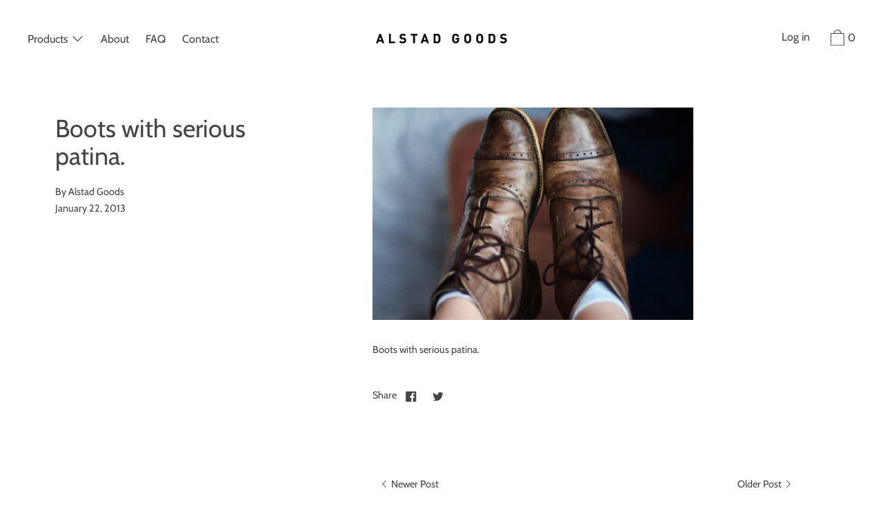

--- FILE ---
content_type: text/html; charset=utf-8
request_url: https://alstadgoods.com/blogs/visual/boots-with-serious-patina
body_size: 16902
content:

<!doctype html>
<!--[if IE 9]> <html class="ie9 no-js supports-no-cookies" lang="en"> <![endif]-->
<!--[if (gt IE 9)|!(IE)]><!--> <html class="no-js supports-no-cookies" lang="en"> <!--<![endif]-->
<head>
  <meta charset="utf-8">
  <meta http-equiv="X-UA-Compatible" content="IE=edge">
  <meta name="viewport" content="width=device-width,initial-scale=1">
  <meta name="theme-color" content="#f4fbf2">
  <link rel="canonical" href="https://alstadgoods.com/blogs/visual/boots-with-serious-patina">

  
    <link rel="shortcut icon" href="//alstadgoods.com/cdn/shop/files/Alstad-01_83ec6c40-8592-40e6-9f75-4fb19d1edace_32x32.png?v=1613676871" type="image/png">
  

  
  <title>
    Boots with serious patina.
    
    
    
      &ndash; Alstad Goods
    
  </title>

  
    <meta name="description" content="Boots with serious patina. ">
  

  


<meta property="og:site_name" content="Alstad Goods">
<meta property="og:url" content="https://alstadgoods.com/blogs/visual/boots-with-serious-patina">
<meta property="og:title" content="Boots with serious patina.">
<meta property="og:type" content="article">
<meta property="og:description" content=" Boots with serious patina. ">

<meta name="twitter:site" content="@">
<meta name="twitter:card" content="summary_large_image">
<meta name="twitter:title" content="Boots with serious patina.">
<meta name="twitter:description" content=" Boots with serious patina. ">

  <script>window.performance && window.performance.mark && window.performance.mark('shopify.content_for_header.start');</script><meta id="shopify-digital-wallet" name="shopify-digital-wallet" content="/1984006/digital_wallets/dialog">
<meta name="shopify-checkout-api-token" content="5740d39dd35ee09483298231a7356838">
<meta id="in-context-paypal-metadata" data-shop-id="1984006" data-venmo-supported="false" data-environment="production" data-locale="en_US" data-paypal-v4="true" data-currency="USD">
<link rel="alternate" type="application/atom+xml" title="Feed" href="/blogs/visual.atom" />
<script async="async" src="/checkouts/internal/preloads.js?locale=en-US"></script>
<link rel="preconnect" href="https://shop.app" crossorigin="anonymous">
<script async="async" src="https://shop.app/checkouts/internal/preloads.js?locale=en-US&shop_id=1984006" crossorigin="anonymous"></script>
<script id="shopify-features" type="application/json">{"accessToken":"5740d39dd35ee09483298231a7356838","betas":["rich-media-storefront-analytics"],"domain":"alstadgoods.com","predictiveSearch":true,"shopId":1984006,"locale":"en"}</script>
<script>var Shopify = Shopify || {};
Shopify.shop = "avundgoods.myshopify.com";
Shopify.locale = "en";
Shopify.currency = {"active":"USD","rate":"1.0"};
Shopify.country = "US";
Shopify.theme = {"name":"Cascade with Installments message","id":128931299506,"schema_name":"Cascade","schema_version":"1.0.7","theme_store_id":859,"role":"main"};
Shopify.theme.handle = "null";
Shopify.theme.style = {"id":null,"handle":null};
Shopify.cdnHost = "alstadgoods.com/cdn";
Shopify.routes = Shopify.routes || {};
Shopify.routes.root = "/";</script>
<script type="module">!function(o){(o.Shopify=o.Shopify||{}).modules=!0}(window);</script>
<script>!function(o){function n(){var o=[];function n(){o.push(Array.prototype.slice.apply(arguments))}return n.q=o,n}var t=o.Shopify=o.Shopify||{};t.loadFeatures=n(),t.autoloadFeatures=n()}(window);</script>
<script>
  window.ShopifyPay = window.ShopifyPay || {};
  window.ShopifyPay.apiHost = "shop.app\/pay";
  window.ShopifyPay.redirectState = null;
</script>
<script id="shop-js-analytics" type="application/json">{"pageType":"article"}</script>
<script defer="defer" async type="module" src="//alstadgoods.com/cdn/shopifycloud/shop-js/modules/v2/client.init-shop-cart-sync_BN7fPSNr.en.esm.js"></script>
<script defer="defer" async type="module" src="//alstadgoods.com/cdn/shopifycloud/shop-js/modules/v2/chunk.common_Cbph3Kss.esm.js"></script>
<script defer="defer" async type="module" src="//alstadgoods.com/cdn/shopifycloud/shop-js/modules/v2/chunk.modal_DKumMAJ1.esm.js"></script>
<script type="module">
  await import("//alstadgoods.com/cdn/shopifycloud/shop-js/modules/v2/client.init-shop-cart-sync_BN7fPSNr.en.esm.js");
await import("//alstadgoods.com/cdn/shopifycloud/shop-js/modules/v2/chunk.common_Cbph3Kss.esm.js");
await import("//alstadgoods.com/cdn/shopifycloud/shop-js/modules/v2/chunk.modal_DKumMAJ1.esm.js");

  window.Shopify.SignInWithShop?.initShopCartSync?.({"fedCMEnabled":true,"windoidEnabled":true});

</script>
<script>
  window.Shopify = window.Shopify || {};
  if (!window.Shopify.featureAssets) window.Shopify.featureAssets = {};
  window.Shopify.featureAssets['shop-js'] = {"shop-cart-sync":["modules/v2/client.shop-cart-sync_CJVUk8Jm.en.esm.js","modules/v2/chunk.common_Cbph3Kss.esm.js","modules/v2/chunk.modal_DKumMAJ1.esm.js"],"init-fed-cm":["modules/v2/client.init-fed-cm_7Fvt41F4.en.esm.js","modules/v2/chunk.common_Cbph3Kss.esm.js","modules/v2/chunk.modal_DKumMAJ1.esm.js"],"init-shop-email-lookup-coordinator":["modules/v2/client.init-shop-email-lookup-coordinator_Cc088_bR.en.esm.js","modules/v2/chunk.common_Cbph3Kss.esm.js","modules/v2/chunk.modal_DKumMAJ1.esm.js"],"init-windoid":["modules/v2/client.init-windoid_hPopwJRj.en.esm.js","modules/v2/chunk.common_Cbph3Kss.esm.js","modules/v2/chunk.modal_DKumMAJ1.esm.js"],"shop-button":["modules/v2/client.shop-button_B0jaPSNF.en.esm.js","modules/v2/chunk.common_Cbph3Kss.esm.js","modules/v2/chunk.modal_DKumMAJ1.esm.js"],"shop-cash-offers":["modules/v2/client.shop-cash-offers_DPIskqss.en.esm.js","modules/v2/chunk.common_Cbph3Kss.esm.js","modules/v2/chunk.modal_DKumMAJ1.esm.js"],"shop-toast-manager":["modules/v2/client.shop-toast-manager_CK7RT69O.en.esm.js","modules/v2/chunk.common_Cbph3Kss.esm.js","modules/v2/chunk.modal_DKumMAJ1.esm.js"],"init-shop-cart-sync":["modules/v2/client.init-shop-cart-sync_BN7fPSNr.en.esm.js","modules/v2/chunk.common_Cbph3Kss.esm.js","modules/v2/chunk.modal_DKumMAJ1.esm.js"],"init-customer-accounts-sign-up":["modules/v2/client.init-customer-accounts-sign-up_CfPf4CXf.en.esm.js","modules/v2/client.shop-login-button_DeIztwXF.en.esm.js","modules/v2/chunk.common_Cbph3Kss.esm.js","modules/v2/chunk.modal_DKumMAJ1.esm.js"],"pay-button":["modules/v2/client.pay-button_CgIwFSYN.en.esm.js","modules/v2/chunk.common_Cbph3Kss.esm.js","modules/v2/chunk.modal_DKumMAJ1.esm.js"],"init-customer-accounts":["modules/v2/client.init-customer-accounts_DQ3x16JI.en.esm.js","modules/v2/client.shop-login-button_DeIztwXF.en.esm.js","modules/v2/chunk.common_Cbph3Kss.esm.js","modules/v2/chunk.modal_DKumMAJ1.esm.js"],"avatar":["modules/v2/client.avatar_BTnouDA3.en.esm.js"],"init-shop-for-new-customer-accounts":["modules/v2/client.init-shop-for-new-customer-accounts_CsZy_esa.en.esm.js","modules/v2/client.shop-login-button_DeIztwXF.en.esm.js","modules/v2/chunk.common_Cbph3Kss.esm.js","modules/v2/chunk.modal_DKumMAJ1.esm.js"],"shop-follow-button":["modules/v2/client.shop-follow-button_BRMJjgGd.en.esm.js","modules/v2/chunk.common_Cbph3Kss.esm.js","modules/v2/chunk.modal_DKumMAJ1.esm.js"],"checkout-modal":["modules/v2/client.checkout-modal_B9Drz_yf.en.esm.js","modules/v2/chunk.common_Cbph3Kss.esm.js","modules/v2/chunk.modal_DKumMAJ1.esm.js"],"shop-login-button":["modules/v2/client.shop-login-button_DeIztwXF.en.esm.js","modules/v2/chunk.common_Cbph3Kss.esm.js","modules/v2/chunk.modal_DKumMAJ1.esm.js"],"lead-capture":["modules/v2/client.lead-capture_DXYzFM3R.en.esm.js","modules/v2/chunk.common_Cbph3Kss.esm.js","modules/v2/chunk.modal_DKumMAJ1.esm.js"],"shop-login":["modules/v2/client.shop-login_CA5pJqmO.en.esm.js","modules/v2/chunk.common_Cbph3Kss.esm.js","modules/v2/chunk.modal_DKumMAJ1.esm.js"],"payment-terms":["modules/v2/client.payment-terms_BxzfvcZJ.en.esm.js","modules/v2/chunk.common_Cbph3Kss.esm.js","modules/v2/chunk.modal_DKumMAJ1.esm.js"]};
</script>
<script id="__st">var __st={"a":1984006,"offset":-28800,"reqid":"2c062089-9725-4ee0-a114-966ba5141ee4-1770099435","pageurl":"alstadgoods.com\/blogs\/visual\/boots-with-serious-patina","s":"articles-29883400275","u":"1838c253df81","p":"article","rtyp":"article","rid":29883400275};</script>
<script>window.ShopifyPaypalV4VisibilityTracking = true;</script>
<script id="captcha-bootstrap">!function(){'use strict';const t='contact',e='account',n='new_comment',o=[[t,t],['blogs',n],['comments',n],[t,'customer']],c=[[e,'customer_login'],[e,'guest_login'],[e,'recover_customer_password'],[e,'create_customer']],r=t=>t.map((([t,e])=>`form[action*='/${t}']:not([data-nocaptcha='true']) input[name='form_type'][value='${e}']`)).join(','),a=t=>()=>t?[...document.querySelectorAll(t)].map((t=>t.form)):[];function s(){const t=[...o],e=r(t);return a(e)}const i='password',u='form_key',d=['recaptcha-v3-token','g-recaptcha-response','h-captcha-response',i],f=()=>{try{return window.sessionStorage}catch{return}},m='__shopify_v',_=t=>t.elements[u];function p(t,e,n=!1){try{const o=window.sessionStorage,c=JSON.parse(o.getItem(e)),{data:r}=function(t){const{data:e,action:n}=t;return t[m]||n?{data:e,action:n}:{data:t,action:n}}(c);for(const[e,n]of Object.entries(r))t.elements[e]&&(t.elements[e].value=n);n&&o.removeItem(e)}catch(o){console.error('form repopulation failed',{error:o})}}const l='form_type',E='cptcha';function T(t){t.dataset[E]=!0}const w=window,h=w.document,L='Shopify',v='ce_forms',y='captcha';let A=!1;((t,e)=>{const n=(g='f06e6c50-85a8-45c8-87d0-21a2b65856fe',I='https://cdn.shopify.com/shopifycloud/storefront-forms-hcaptcha/ce_storefront_forms_captcha_hcaptcha.v1.5.2.iife.js',D={infoText:'Protected by hCaptcha',privacyText:'Privacy',termsText:'Terms'},(t,e,n)=>{const o=w[L][v],c=o.bindForm;if(c)return c(t,g,e,D).then(n);var r;o.q.push([[t,g,e,D],n]),r=I,A||(h.body.append(Object.assign(h.createElement('script'),{id:'captcha-provider',async:!0,src:r})),A=!0)});var g,I,D;w[L]=w[L]||{},w[L][v]=w[L][v]||{},w[L][v].q=[],w[L][y]=w[L][y]||{},w[L][y].protect=function(t,e){n(t,void 0,e),T(t)},Object.freeze(w[L][y]),function(t,e,n,w,h,L){const[v,y,A,g]=function(t,e,n){const i=e?o:[],u=t?c:[],d=[...i,...u],f=r(d),m=r(i),_=r(d.filter((([t,e])=>n.includes(e))));return[a(f),a(m),a(_),s()]}(w,h,L),I=t=>{const e=t.target;return e instanceof HTMLFormElement?e:e&&e.form},D=t=>v().includes(t);t.addEventListener('submit',(t=>{const e=I(t);if(!e)return;const n=D(e)&&!e.dataset.hcaptchaBound&&!e.dataset.recaptchaBound,o=_(e),c=g().includes(e)&&(!o||!o.value);(n||c)&&t.preventDefault(),c&&!n&&(function(t){try{if(!f())return;!function(t){const e=f();if(!e)return;const n=_(t);if(!n)return;const o=n.value;o&&e.removeItem(o)}(t);const e=Array.from(Array(32),(()=>Math.random().toString(36)[2])).join('');!function(t,e){_(t)||t.append(Object.assign(document.createElement('input'),{type:'hidden',name:u})),t.elements[u].value=e}(t,e),function(t,e){const n=f();if(!n)return;const o=[...t.querySelectorAll(`input[type='${i}']`)].map((({name:t})=>t)),c=[...d,...o],r={};for(const[a,s]of new FormData(t).entries())c.includes(a)||(r[a]=s);n.setItem(e,JSON.stringify({[m]:1,action:t.action,data:r}))}(t,e)}catch(e){console.error('failed to persist form',e)}}(e),e.submit())}));const S=(t,e)=>{t&&!t.dataset[E]&&(n(t,e.some((e=>e===t))),T(t))};for(const o of['focusin','change'])t.addEventListener(o,(t=>{const e=I(t);D(e)&&S(e,y())}));const B=e.get('form_key'),M=e.get(l),P=B&&M;t.addEventListener('DOMContentLoaded',(()=>{const t=y();if(P)for(const e of t)e.elements[l].value===M&&p(e,B);[...new Set([...A(),...v().filter((t=>'true'===t.dataset.shopifyCaptcha))])].forEach((e=>S(e,t)))}))}(h,new URLSearchParams(w.location.search),n,t,e,['guest_login'])})(!0,!0)}();</script>
<script integrity="sha256-4kQ18oKyAcykRKYeNunJcIwy7WH5gtpwJnB7kiuLZ1E=" data-source-attribution="shopify.loadfeatures" defer="defer" src="//alstadgoods.com/cdn/shopifycloud/storefront/assets/storefront/load_feature-a0a9edcb.js" crossorigin="anonymous"></script>
<script crossorigin="anonymous" defer="defer" src="//alstadgoods.com/cdn/shopifycloud/storefront/assets/shopify_pay/storefront-65b4c6d7.js?v=20250812"></script>
<script data-source-attribution="shopify.dynamic_checkout.dynamic.init">var Shopify=Shopify||{};Shopify.PaymentButton=Shopify.PaymentButton||{isStorefrontPortableWallets:!0,init:function(){window.Shopify.PaymentButton.init=function(){};var t=document.createElement("script");t.src="https://alstadgoods.com/cdn/shopifycloud/portable-wallets/latest/portable-wallets.en.js",t.type="module",document.head.appendChild(t)}};
</script>
<script data-source-attribution="shopify.dynamic_checkout.buyer_consent">
  function portableWalletsHideBuyerConsent(e){var t=document.getElementById("shopify-buyer-consent"),n=document.getElementById("shopify-subscription-policy-button");t&&n&&(t.classList.add("hidden"),t.setAttribute("aria-hidden","true"),n.removeEventListener("click",e))}function portableWalletsShowBuyerConsent(e){var t=document.getElementById("shopify-buyer-consent"),n=document.getElementById("shopify-subscription-policy-button");t&&n&&(t.classList.remove("hidden"),t.removeAttribute("aria-hidden"),n.addEventListener("click",e))}window.Shopify?.PaymentButton&&(window.Shopify.PaymentButton.hideBuyerConsent=portableWalletsHideBuyerConsent,window.Shopify.PaymentButton.showBuyerConsent=portableWalletsShowBuyerConsent);
</script>
<script data-source-attribution="shopify.dynamic_checkout.cart.bootstrap">document.addEventListener("DOMContentLoaded",(function(){function t(){return document.querySelector("shopify-accelerated-checkout-cart, shopify-accelerated-checkout")}if(t())Shopify.PaymentButton.init();else{new MutationObserver((function(e,n){t()&&(Shopify.PaymentButton.init(),n.disconnect())})).observe(document.body,{childList:!0,subtree:!0})}}));
</script>
<link id="shopify-accelerated-checkout-styles" rel="stylesheet" media="screen" href="https://alstadgoods.com/cdn/shopifycloud/portable-wallets/latest/accelerated-checkout-backwards-compat.css" crossorigin="anonymous">
<style id="shopify-accelerated-checkout-cart">
        #shopify-buyer-consent {
  margin-top: 1em;
  display: inline-block;
  width: 100%;
}

#shopify-buyer-consent.hidden {
  display: none;
}

#shopify-subscription-policy-button {
  background: none;
  border: none;
  padding: 0;
  text-decoration: underline;
  font-size: inherit;
  cursor: pointer;
}

#shopify-subscription-policy-button::before {
  box-shadow: none;
}

      </style>

<script>window.performance && window.performance.mark && window.performance.mark('shopify.content_for_header.end');</script>
  <link href="//alstadgoods.com/cdn/shop/t/7/assets/theme.scss.css?v=71088838934933869601759332659" rel="stylesheet" type="text/css" media="all" />

  <script>
    document.documentElement.className = document.documentElement.className.replace('no-js', 'js');

    window.theme = {
      data: {
        "cartMethod": "modal"
      },
      strings: {
        addToCart: "Add to Cart",
        soldOut: "Sold Out",
        unavailable: "Unavailable",
        cartEmpty: "Your cart is currently empty.",
        cartCookie: "Enable cookies to use the shopping cart",
        cartSavings: "Translation missing: en.cart.general.savings_html"
      },
      moneyFormat: "\u003cspan class=money\u003e${{amount}} USD\u003c\/span\u003e"
    };
  </script>

  

  <!--[if (gt IE 9)|!(IE)]><!--><script src="//alstadgoods.com/cdn/shop/t/7/assets/theme.min.js?v=21579467019087785301646689691" defer="defer"></script><!--<![endif]-->
  <!--[if lt IE 9]><script src="//alstadgoods.com/cdn/shop/t/7/assets/theme.min.js?v=21579467019087785301646689691"></script><![endif]-->

<meta property="og:image" content="https://cdn.shopify.com/s/files/1/0198/4006/files/Alstad_goods_Logo.png?height=628&pad_color=fff&v=1613672928&width=1200" />
<meta property="og:image:secure_url" content="https://cdn.shopify.com/s/files/1/0198/4006/files/Alstad_goods_Logo.png?height=628&pad_color=fff&v=1613672928&width=1200" />
<meta property="og:image:width" content="1200" />
<meta property="og:image:height" content="628" />
<link href="https://monorail-edge.shopifysvc.com" rel="dns-prefetch">
<script>(function(){if ("sendBeacon" in navigator && "performance" in window) {try {var session_token_from_headers = performance.getEntriesByType('navigation')[0].serverTiming.find(x => x.name == '_s').description;} catch {var session_token_from_headers = undefined;}var session_cookie_matches = document.cookie.match(/_shopify_s=([^;]*)/);var session_token_from_cookie = session_cookie_matches && session_cookie_matches.length === 2 ? session_cookie_matches[1] : "";var session_token = session_token_from_headers || session_token_from_cookie || "";function handle_abandonment_event(e) {var entries = performance.getEntries().filter(function(entry) {return /monorail-edge.shopifysvc.com/.test(entry.name);});if (!window.abandonment_tracked && entries.length === 0) {window.abandonment_tracked = true;var currentMs = Date.now();var navigation_start = performance.timing.navigationStart;var payload = {shop_id: 1984006,url: window.location.href,navigation_start,duration: currentMs - navigation_start,session_token,page_type: "article"};window.navigator.sendBeacon("https://monorail-edge.shopifysvc.com/v1/produce", JSON.stringify({schema_id: "online_store_buyer_site_abandonment/1.1",payload: payload,metadata: {event_created_at_ms: currentMs,event_sent_at_ms: currentMs}}));}}window.addEventListener('pagehide', handle_abandonment_event);}}());</script>
<script id="web-pixels-manager-setup">(function e(e,d,r,n,o){if(void 0===o&&(o={}),!Boolean(null===(a=null===(i=window.Shopify)||void 0===i?void 0:i.analytics)||void 0===a?void 0:a.replayQueue)){var i,a;window.Shopify=window.Shopify||{};var t=window.Shopify;t.analytics=t.analytics||{};var s=t.analytics;s.replayQueue=[],s.publish=function(e,d,r){return s.replayQueue.push([e,d,r]),!0};try{self.performance.mark("wpm:start")}catch(e){}var l=function(){var e={modern:/Edge?\/(1{2}[4-9]|1[2-9]\d|[2-9]\d{2}|\d{4,})\.\d+(\.\d+|)|Firefox\/(1{2}[4-9]|1[2-9]\d|[2-9]\d{2}|\d{4,})\.\d+(\.\d+|)|Chrom(ium|e)\/(9{2}|\d{3,})\.\d+(\.\d+|)|(Maci|X1{2}).+ Version\/(15\.\d+|(1[6-9]|[2-9]\d|\d{3,})\.\d+)([,.]\d+|)( \(\w+\)|)( Mobile\/\w+|) Safari\/|Chrome.+OPR\/(9{2}|\d{3,})\.\d+\.\d+|(CPU[ +]OS|iPhone[ +]OS|CPU[ +]iPhone|CPU IPhone OS|CPU iPad OS)[ +]+(15[._]\d+|(1[6-9]|[2-9]\d|\d{3,})[._]\d+)([._]\d+|)|Android:?[ /-](13[3-9]|1[4-9]\d|[2-9]\d{2}|\d{4,})(\.\d+|)(\.\d+|)|Android.+Firefox\/(13[5-9]|1[4-9]\d|[2-9]\d{2}|\d{4,})\.\d+(\.\d+|)|Android.+Chrom(ium|e)\/(13[3-9]|1[4-9]\d|[2-9]\d{2}|\d{4,})\.\d+(\.\d+|)|SamsungBrowser\/([2-9]\d|\d{3,})\.\d+/,legacy:/Edge?\/(1[6-9]|[2-9]\d|\d{3,})\.\d+(\.\d+|)|Firefox\/(5[4-9]|[6-9]\d|\d{3,})\.\d+(\.\d+|)|Chrom(ium|e)\/(5[1-9]|[6-9]\d|\d{3,})\.\d+(\.\d+|)([\d.]+$|.*Safari\/(?![\d.]+ Edge\/[\d.]+$))|(Maci|X1{2}).+ Version\/(10\.\d+|(1[1-9]|[2-9]\d|\d{3,})\.\d+)([,.]\d+|)( \(\w+\)|)( Mobile\/\w+|) Safari\/|Chrome.+OPR\/(3[89]|[4-9]\d|\d{3,})\.\d+\.\d+|(CPU[ +]OS|iPhone[ +]OS|CPU[ +]iPhone|CPU IPhone OS|CPU iPad OS)[ +]+(10[._]\d+|(1[1-9]|[2-9]\d|\d{3,})[._]\d+)([._]\d+|)|Android:?[ /-](13[3-9]|1[4-9]\d|[2-9]\d{2}|\d{4,})(\.\d+|)(\.\d+|)|Mobile Safari.+OPR\/([89]\d|\d{3,})\.\d+\.\d+|Android.+Firefox\/(13[5-9]|1[4-9]\d|[2-9]\d{2}|\d{4,})\.\d+(\.\d+|)|Android.+Chrom(ium|e)\/(13[3-9]|1[4-9]\d|[2-9]\d{2}|\d{4,})\.\d+(\.\d+|)|Android.+(UC? ?Browser|UCWEB|U3)[ /]?(15\.([5-9]|\d{2,})|(1[6-9]|[2-9]\d|\d{3,})\.\d+)\.\d+|SamsungBrowser\/(5\.\d+|([6-9]|\d{2,})\.\d+)|Android.+MQ{2}Browser\/(14(\.(9|\d{2,})|)|(1[5-9]|[2-9]\d|\d{3,})(\.\d+|))(\.\d+|)|K[Aa][Ii]OS\/(3\.\d+|([4-9]|\d{2,})\.\d+)(\.\d+|)/},d=e.modern,r=e.legacy,n=navigator.userAgent;return n.match(d)?"modern":n.match(r)?"legacy":"unknown"}(),u="modern"===l?"modern":"legacy",c=(null!=n?n:{modern:"",legacy:""})[u],f=function(e){return[e.baseUrl,"/wpm","/b",e.hashVersion,"modern"===e.buildTarget?"m":"l",".js"].join("")}({baseUrl:d,hashVersion:r,buildTarget:u}),m=function(e){var d=e.version,r=e.bundleTarget,n=e.surface,o=e.pageUrl,i=e.monorailEndpoint;return{emit:function(e){var a=e.status,t=e.errorMsg,s=(new Date).getTime(),l=JSON.stringify({metadata:{event_sent_at_ms:s},events:[{schema_id:"web_pixels_manager_load/3.1",payload:{version:d,bundle_target:r,page_url:o,status:a,surface:n,error_msg:t},metadata:{event_created_at_ms:s}}]});if(!i)return console&&console.warn&&console.warn("[Web Pixels Manager] No Monorail endpoint provided, skipping logging."),!1;try{return self.navigator.sendBeacon.bind(self.navigator)(i,l)}catch(e){}var u=new XMLHttpRequest;try{return u.open("POST",i,!0),u.setRequestHeader("Content-Type","text/plain"),u.send(l),!0}catch(e){return console&&console.warn&&console.warn("[Web Pixels Manager] Got an unhandled error while logging to Monorail."),!1}}}}({version:r,bundleTarget:l,surface:e.surface,pageUrl:self.location.href,monorailEndpoint:e.monorailEndpoint});try{o.browserTarget=l,function(e){var d=e.src,r=e.async,n=void 0===r||r,o=e.onload,i=e.onerror,a=e.sri,t=e.scriptDataAttributes,s=void 0===t?{}:t,l=document.createElement("script"),u=document.querySelector("head"),c=document.querySelector("body");if(l.async=n,l.src=d,a&&(l.integrity=a,l.crossOrigin="anonymous"),s)for(var f in s)if(Object.prototype.hasOwnProperty.call(s,f))try{l.dataset[f]=s[f]}catch(e){}if(o&&l.addEventListener("load",o),i&&l.addEventListener("error",i),u)u.appendChild(l);else{if(!c)throw new Error("Did not find a head or body element to append the script");c.appendChild(l)}}({src:f,async:!0,onload:function(){if(!function(){var e,d;return Boolean(null===(d=null===(e=window.Shopify)||void 0===e?void 0:e.analytics)||void 0===d?void 0:d.initialized)}()){var d=window.webPixelsManager.init(e)||void 0;if(d){var r=window.Shopify.analytics;r.replayQueue.forEach((function(e){var r=e[0],n=e[1],o=e[2];d.publishCustomEvent(r,n,o)})),r.replayQueue=[],r.publish=d.publishCustomEvent,r.visitor=d.visitor,r.initialized=!0}}},onerror:function(){return m.emit({status:"failed",errorMsg:"".concat(f," has failed to load")})},sri:function(e){var d=/^sha384-[A-Za-z0-9+/=]+$/;return"string"==typeof e&&d.test(e)}(c)?c:"",scriptDataAttributes:o}),m.emit({status:"loading"})}catch(e){m.emit({status:"failed",errorMsg:(null==e?void 0:e.message)||"Unknown error"})}}})({shopId: 1984006,storefrontBaseUrl: "https://alstadgoods.com",extensionsBaseUrl: "https://extensions.shopifycdn.com/cdn/shopifycloud/web-pixels-manager",monorailEndpoint: "https://monorail-edge.shopifysvc.com/unstable/produce_batch",surface: "storefront-renderer",enabledBetaFlags: ["2dca8a86"],webPixelsConfigList: [{"id":"231669938","configuration":"{\"pixel_id\":\"1048968978939402\",\"pixel_type\":\"facebook_pixel\",\"metaapp_system_user_token\":\"-\"}","eventPayloadVersion":"v1","runtimeContext":"OPEN","scriptVersion":"ca16bc87fe92b6042fbaa3acc2fbdaa6","type":"APP","apiClientId":2329312,"privacyPurposes":["ANALYTICS","MARKETING","SALE_OF_DATA"],"dataSharingAdjustments":{"protectedCustomerApprovalScopes":["read_customer_address","read_customer_email","read_customer_name","read_customer_personal_data","read_customer_phone"]}},{"id":"shopify-app-pixel","configuration":"{}","eventPayloadVersion":"v1","runtimeContext":"STRICT","scriptVersion":"0450","apiClientId":"shopify-pixel","type":"APP","privacyPurposes":["ANALYTICS","MARKETING"]},{"id":"shopify-custom-pixel","eventPayloadVersion":"v1","runtimeContext":"LAX","scriptVersion":"0450","apiClientId":"shopify-pixel","type":"CUSTOM","privacyPurposes":["ANALYTICS","MARKETING"]}],isMerchantRequest: false,initData: {"shop":{"name":"Alstad Goods","paymentSettings":{"currencyCode":"USD"},"myshopifyDomain":"avundgoods.myshopify.com","countryCode":"US","storefrontUrl":"https:\/\/alstadgoods.com"},"customer":null,"cart":null,"checkout":null,"productVariants":[],"purchasingCompany":null},},"https://alstadgoods.com/cdn","3918e4e0wbf3ac3cepc5707306mb02b36c6",{"modern":"","legacy":""},{"shopId":"1984006","storefrontBaseUrl":"https:\/\/alstadgoods.com","extensionBaseUrl":"https:\/\/extensions.shopifycdn.com\/cdn\/shopifycloud\/web-pixels-manager","surface":"storefront-renderer","enabledBetaFlags":"[\"2dca8a86\"]","isMerchantRequest":"false","hashVersion":"3918e4e0wbf3ac3cepc5707306mb02b36c6","publish":"custom","events":"[[\"page_viewed\",{}]]"});</script><script>
  window.ShopifyAnalytics = window.ShopifyAnalytics || {};
  window.ShopifyAnalytics.meta = window.ShopifyAnalytics.meta || {};
  window.ShopifyAnalytics.meta.currency = 'USD';
  var meta = {"page":{"pageType":"article","resourceType":"article","resourceId":29883400275,"requestId":"2c062089-9725-4ee0-a114-966ba5141ee4-1770099435"}};
  for (var attr in meta) {
    window.ShopifyAnalytics.meta[attr] = meta[attr];
  }
</script>
<script class="analytics">
  (function () {
    var customDocumentWrite = function(content) {
      var jquery = null;

      if (window.jQuery) {
        jquery = window.jQuery;
      } else if (window.Checkout && window.Checkout.$) {
        jquery = window.Checkout.$;
      }

      if (jquery) {
        jquery('body').append(content);
      }
    };

    var hasLoggedConversion = function(token) {
      if (token) {
        return document.cookie.indexOf('loggedConversion=' + token) !== -1;
      }
      return false;
    }

    var setCookieIfConversion = function(token) {
      if (token) {
        var twoMonthsFromNow = new Date(Date.now());
        twoMonthsFromNow.setMonth(twoMonthsFromNow.getMonth() + 2);

        document.cookie = 'loggedConversion=' + token + '; expires=' + twoMonthsFromNow;
      }
    }

    var trekkie = window.ShopifyAnalytics.lib = window.trekkie = window.trekkie || [];
    if (trekkie.integrations) {
      return;
    }
    trekkie.methods = [
      'identify',
      'page',
      'ready',
      'track',
      'trackForm',
      'trackLink'
    ];
    trekkie.factory = function(method) {
      return function() {
        var args = Array.prototype.slice.call(arguments);
        args.unshift(method);
        trekkie.push(args);
        return trekkie;
      };
    };
    for (var i = 0; i < trekkie.methods.length; i++) {
      var key = trekkie.methods[i];
      trekkie[key] = trekkie.factory(key);
    }
    trekkie.load = function(config) {
      trekkie.config = config || {};
      trekkie.config.initialDocumentCookie = document.cookie;
      var first = document.getElementsByTagName('script')[0];
      var script = document.createElement('script');
      script.type = 'text/javascript';
      script.onerror = function(e) {
        var scriptFallback = document.createElement('script');
        scriptFallback.type = 'text/javascript';
        scriptFallback.onerror = function(error) {
                var Monorail = {
      produce: function produce(monorailDomain, schemaId, payload) {
        var currentMs = new Date().getTime();
        var event = {
          schema_id: schemaId,
          payload: payload,
          metadata: {
            event_created_at_ms: currentMs,
            event_sent_at_ms: currentMs
          }
        };
        return Monorail.sendRequest("https://" + monorailDomain + "/v1/produce", JSON.stringify(event));
      },
      sendRequest: function sendRequest(endpointUrl, payload) {
        // Try the sendBeacon API
        if (window && window.navigator && typeof window.navigator.sendBeacon === 'function' && typeof window.Blob === 'function' && !Monorail.isIos12()) {
          var blobData = new window.Blob([payload], {
            type: 'text/plain'
          });

          if (window.navigator.sendBeacon(endpointUrl, blobData)) {
            return true;
          } // sendBeacon was not successful

        } // XHR beacon

        var xhr = new XMLHttpRequest();

        try {
          xhr.open('POST', endpointUrl);
          xhr.setRequestHeader('Content-Type', 'text/plain');
          xhr.send(payload);
        } catch (e) {
          console.log(e);
        }

        return false;
      },
      isIos12: function isIos12() {
        return window.navigator.userAgent.lastIndexOf('iPhone; CPU iPhone OS 12_') !== -1 || window.navigator.userAgent.lastIndexOf('iPad; CPU OS 12_') !== -1;
      }
    };
    Monorail.produce('monorail-edge.shopifysvc.com',
      'trekkie_storefront_load_errors/1.1',
      {shop_id: 1984006,
      theme_id: 128931299506,
      app_name: "storefront",
      context_url: window.location.href,
      source_url: "//alstadgoods.com/cdn/s/trekkie.storefront.79098466c851f41c92951ae7d219bd75d823e9dd.min.js"});

        };
        scriptFallback.async = true;
        scriptFallback.src = '//alstadgoods.com/cdn/s/trekkie.storefront.79098466c851f41c92951ae7d219bd75d823e9dd.min.js';
        first.parentNode.insertBefore(scriptFallback, first);
      };
      script.async = true;
      script.src = '//alstadgoods.com/cdn/s/trekkie.storefront.79098466c851f41c92951ae7d219bd75d823e9dd.min.js';
      first.parentNode.insertBefore(script, first);
    };
    trekkie.load(
      {"Trekkie":{"appName":"storefront","development":false,"defaultAttributes":{"shopId":1984006,"isMerchantRequest":null,"themeId":128931299506,"themeCityHash":"9030345333088900142","contentLanguage":"en","currency":"USD","eventMetadataId":"93859a85-2805-4e29-a8d2-3720f3e3d44a"},"isServerSideCookieWritingEnabled":true,"monorailRegion":"shop_domain","enabledBetaFlags":["65f19447","b5387b81"]},"Session Attribution":{},"S2S":{"facebookCapiEnabled":false,"source":"trekkie-storefront-renderer","apiClientId":580111}}
    );

    var loaded = false;
    trekkie.ready(function() {
      if (loaded) return;
      loaded = true;

      window.ShopifyAnalytics.lib = window.trekkie;

      var originalDocumentWrite = document.write;
      document.write = customDocumentWrite;
      try { window.ShopifyAnalytics.merchantGoogleAnalytics.call(this); } catch(error) {};
      document.write = originalDocumentWrite;

      window.ShopifyAnalytics.lib.page(null,{"pageType":"article","resourceType":"article","resourceId":29883400275,"requestId":"2c062089-9725-4ee0-a114-966ba5141ee4-1770099435","shopifyEmitted":true});

      var match = window.location.pathname.match(/checkouts\/(.+)\/(thank_you|post_purchase)/)
      var token = match? match[1]: undefined;
      if (!hasLoggedConversion(token)) {
        setCookieIfConversion(token);
        
      }
    });


        var eventsListenerScript = document.createElement('script');
        eventsListenerScript.async = true;
        eventsListenerScript.src = "//alstadgoods.com/cdn/shopifycloud/storefront/assets/shop_events_listener-3da45d37.js";
        document.getElementsByTagName('head')[0].appendChild(eventsListenerScript);

})();</script>
  <script>
  if (!window.ga || (window.ga && typeof window.ga !== 'function')) {
    window.ga = function ga() {
      (window.ga.q = window.ga.q || []).push(arguments);
      if (window.Shopify && window.Shopify.analytics && typeof window.Shopify.analytics.publish === 'function') {
        window.Shopify.analytics.publish("ga_stub_called", {}, {sendTo: "google_osp_migration"});
      }
      console.error("Shopify's Google Analytics stub called with:", Array.from(arguments), "\nSee https://help.shopify.com/manual/promoting-marketing/pixels/pixel-migration#google for more information.");
    };
    if (window.Shopify && window.Shopify.analytics && typeof window.Shopify.analytics.publish === 'function') {
      window.Shopify.analytics.publish("ga_stub_initialized", {}, {sendTo: "google_osp_migration"});
    }
  }
</script>
<script
  defer
  src="https://alstadgoods.com/cdn/shopifycloud/perf-kit/shopify-perf-kit-3.1.0.min.js"
  data-application="storefront-renderer"
  data-shop-id="1984006"
  data-render-region="gcp-us-east1"
  data-page-type="article"
  data-theme-instance-id="128931299506"
  data-theme-name="Cascade"
  data-theme-version="1.0.7"
  data-monorail-region="shop_domain"
  data-resource-timing-sampling-rate="10"
  data-shs="true"
  data-shs-beacon="true"
  data-shs-export-with-fetch="true"
  data-shs-logs-sample-rate="1"
  data-shs-beacon-endpoint="https://alstadgoods.com/api/collect"
></script>
</head>

<body id="boots-with-serious-patina" class="template-article">

  <a class="in-page-link visually-hidden skip-link" href="#MainContent">Skip to content</a>

  <div id="shopify-section-header" class="shopify-section"><style>.site-header__logo-image {
      max-width: 190px;
    }</style>


<div data-section-id="header" data-section-type="header"  data-template="article">

  
  <div class="header-placeholder full--w hide" data-header-placeholder></div>
  

  <header class="site-header  full--w " data-site-header>

    <div class="header__shifter full--w"></div>

    <div class="header__main">

      <div class="max-site-width px2 lg--up--px3">
        <div class="relative">
          <a class="header__close fixed lg-up--full--w text-align--right top--0 right--0 p2 font-size--m pointer color--active-text hv--active-accent" data-close-header tabindex="0">
            
<span class="icon-wrapper"><svg aria-hidden="true" focusable="false" role="presentation" class="icon icon-close" viewBox="0 0 64 64"><path d="M32 29.714L53.714 8 56 10.286 34.286 32 56 53.714 53.714 56 32 34.286 10.286 56 8 53.714 29.714 32 8 10.286 10.286 8 32 29.714z" fill="#162317" fill-rule="evenodd"/></svg></span>
          </a>
        </div>
      </div>

      

        <div class="header-table flex items--center justify--between full--w px2 py3 max-site-width lg--up--px3  lg--up--relative">
          <div class="header-table__bookend align--middle text-align--left lg--up--hide md--dn--flex--1-basis-0">
            <div class="js">
              
                <button type="button" class="t--header-navigation site-header__menu-btn btn border--none font-size--m bg--transparent" aria-controls="MobileNav" aria-expanded="false" data-active-header-trigger data-active-target="navigation">
                  <div class="left">
<span class="icon-wrapper"><svg aria-hidden="true" focusable="false" role="presentation" class="icon icon-menu" viewBox="0 0 64 64"><g fill-rule="evenodd"><path d="M10 46h44v2H10zM10 32h44v2H10zM10 18h44v2H10z"/></g></svg></span></div>
                </button>
              
            </div>
            <noscript>

  <input type="checkbox" id="nav" class="hide"/>
  <label for="nav" class="nav-open">
    <span class="block nav-open__default">
      
        <a class="t--header-navigation header__link color--primary-text color--header-active font-size--m bg--transparent inline-block pointer">
          <span class="header__link-wrapper">Menu</span>
        </a>
      
    </span>
    <span class="nav-open__close">
      <span class="inline-block btn font-size--m bg--transparent">
        <span class="left">
<span class="icon-wrapper"><svg aria-hidden="true" focusable="false" role="presentation" class="icon icon-close" viewBox="0 0 64 64"><path d="M32 29.714L53.714 8 56 10.286 34.286 32 56 53.714 53.714 56 32 34.286 10.286 56 8 53.714 29.714 32 8 10.286 10.286 8 32 29.714z" fill="#162317" fill-rule="evenodd"/></svg></span></span>
      </span>
    </span>
  </label>

  <div class="no-js__navigation bg--active-background color--active-text fixed top--0 left--0 z4 full p3">
    <ul class="mobile-navigation f--heading list--reset m0 font-size--xxl">
      
        
<li class="mobile-nav__item" aria-haspopup="true">
            <a class="mobile-nav__link mobile-nav__link--sublist block p1 pointer color--header-active" data-first-level-link="mobile" data-key="products--1" tabindex="0"  >
              <span class="align--middle">Products</span>
            </a>

              
              
                
                  
                  
              <div class="px1">
                <ul class="mobile-navigation__second-level t--header-navigation list--reset m0 font-size--m mxn1 ">
                  
                    
                      <li class="mobile-nav__item">
                        <a href="/collections/fullcollection" class="mobile-nav__link block p1 line-height--6 color--header-active" data-mobile-active-first-item >All Stock Products</a>
                      </li>
                    
                  
                    
                      <li class="mobile-nav__item">
                        <a href="/collections/2015-collection" class="mobile-nav__link block p1 line-height--6 color--header-active"  >Limited Edition</a>
                      </li>
                    
                  
                    
                      <li class="mobile-nav__item">
                        <a href="/collections/fullcollection/Wallet" class="mobile-nav__link block p1 line-height--6 color--header-active"  >Wallets</a>
                      </li>
                    
                  
                    
                      <li class="mobile-nav__item">
                        <a href="/collections/fullcollection/Belt" class="mobile-nav__link block p1 line-height--6 color--header-active"  >Belts</a>
                      </li>
                    
                  
                    
                      <li class="mobile-nav__item">
                        <a href="/collections/fullcollection/Accessory" class="mobile-nav__link block p1 line-height--6 color--header-active"  >Accessories </a>
                      </li>
                    
                  
                    
                      <li class="mobile-nav__item">
                        <a href="/collections/fullcollection/Travel" class="mobile-nav__link block p1 line-height--6 color--header-active"  >Travel</a>
                      </li>
                    
                  
                    
                      <li class="mobile-nav__item">
                        <a href="/collections/mens" class="mobile-nav__link block p1 line-height--6 color--header-active"  data-mobile-active-last-item>Collaborations</a>
                      </li>
                    
                  
                </ul>
                <hr class="bg--active-text" />
              </div>
            
          </li>
        
      
        
          <li class="mobile-nav__item">
            <a href="/pages/about-us" class="mobile-nav__link block p1 color--header-active" >About</a>
          </li>
        
      
        
          <li class="mobile-nav__item">
            <a href="/pages/faq" class="mobile-nav__link block p1 color--header-active" >FAQ</a>
          </li>
        
      
        
          <li class="mobile-nav__item">
            <a href="/pages/contact-us-1" class="mobile-nav__link block p1 color--header-active" >Contact</a>
          </li>
        
      
    </ul>
  </div>

</noscript>
          </div>
          <div class="nav__container align--middle text-align--left md--dn--hide lg--up--flex--1 overflow--hidden">
            <div data-desktop-navigation-container>
              <nav role="navigation">
                <ul class="t--header-navigation site-nav list--reset m0 p0 font-size--m mxn1 no-wrap inline-block"  data-desktop-navigation-list>
                  

                      <li class="nav__item site-nav--has-submenu  inline-block">
                        <a class="site-nav__link color--primary-text color--header-active  px1 inline-block header__link no-wrap pointer "  data-active-header-trigger data-active-target="navigation" data-first-level-link="desktop" data-key="products--1" data-top-level-item tabindex="0"  aria-haspopup="true">
                          <div class="header__link-wrapper">
                            Products
                            <span class="site-nav__chevron-down font-size--xxs align--middle inline-block site-nav__svg">
<span class="icon-wrapper"><svg aria-hidden="true" focusable="false" role="presentation" class="icon icon-chevron-down" viewBox="0 0 64 64"><path d="M32 39.334L53.334 18 56 20.666 32.007 44.659 32 44.65l-.007.008L8 20.666 10.666 18 32 39.334z" fill="#162317" fill-rule="evenodd"/></svg></span></span>
                            <span class="site-nav__chevron-up font-size--xxs  align--middle inline-block site-nav__svg hide">
<span class="icon-wrapper"><svg aria-hidden="true" focusable="false" role="presentation" class="icon icon-chevron-up" viewBox="0 0 64 64"><path d="M32 23.325L10.666 44.659 8 41.993 31.993 18l.007.007.007-.007L56 41.993l-2.666 2.666L32 23.325z" fill="#162317" fill-rule="evenodd"/></svg></span></span>
                          </div>
                        </a><noscript>
  
    
    
      
        
        
    <div class="no-js--submenu bg--primary-background px1 py3 absolute full--w left--0 right--0">
      <div class="max-site-width px2 lg--up--px3">
        
        <div class="inline-block">
          <h4 class=" t--header-navigation mt1 mb2">
            <span class="inline-block">Products</span>
          </h4>
          <ul class="navigation__second-level f--heading list--reset m0 font-size--xxl mxn1">
            
              
                <li class="nav__item">
                  <a href="/collections/fullcollection" class="nav__link block p1 line-height--6 color--header-active" data-desktop-active-first-item >All Stock Products</a>
                </li>
              
            
              
                <li class="nav__item">
                  <a href="/collections/2015-collection" class="nav__link block p1 line-height--6 color--header-active"  >Limited Edition</a>
                </li>
              
            
              
                <li class="nav__item">
                  <a href="/collections/fullcollection/Wallet" class="nav__link block p1 line-height--6 color--header-active"  >Wallets</a>
                </li>
              
            
              
                <li class="nav__item">
                  <a href="/collections/fullcollection/Belt" class="nav__link block p1 line-height--6 color--header-active"  >Belts</a>
                </li>
              
            
              
                <li class="nav__item">
                  <a href="/collections/fullcollection/Accessory" class="nav__link block p1 line-height--6 color--header-active"  >Accessories </a>
                </li>
              
            
              
                <li class="nav__item">
                  <a href="/collections/fullcollection/Travel" class="nav__link block p1 line-height--6 color--header-active"  >Travel</a>
                </li>
              
            
              
                <li class="nav__item">
                  <a href="/collections/mens" class="nav__link block p1 line-height--6 color--header-active"  data-desktop-active-last-item>Collaborations</a>
                </li>
              
            
          </ul>
        </div>
        
      </div>
    </div>
  
</noscript>
                      </li>
                    
                  

                      <li class="nav__item inline-block " >
                        <a href="/pages/about-us" class="site-nav__link color--primary-text color--header-active px1 align--top header__link inline-block no-wrap" data-top-level-item>
                          <div class="header__link-wrapper">About</div>
                        </a>
                      </li>
                    
                  

                      <li class="nav__item inline-block " >
                        <a href="/pages/faq" class="site-nav__link color--primary-text color--header-active px1 align--top header__link inline-block no-wrap" data-top-level-item>
                          <div class="header__link-wrapper">FAQ</div>
                        </a>
                      </li>
                    
                  

                      <li class="nav__item inline-block " >
                        <a href="/pages/contact-us-1" class="site-nav__link color--primary-text color--header-active px1 align--top header__link inline-block no-wrap" data-top-level-item>
                          <div class="header__link-wrapper">Contact</div>
                        </a>
                      </li>
                    
                  
                  <li class="site-nav--has-submenu inline-block hide" data-desktop-navigation-more-link>
                    <a class="site-nav__link color--primary-text  color--header-active px2 inline-block header__link no-wrap pointer" data-desktop-navigation-more-link-trigger  data-top-level-item tabindex="0">
                      <div class="header__link-wrapper">
                        More
                      </div>
                    </a>
                  </li>
                </ul>
              </nav>
            </div>
          </div>
          <div class="header-table__center align--middle text-align--center flex--grow--1  md--dn--flex--1-basis-0 lg--up--flex--grow--0 lg--justify--center lg--items--center">
            
              <div class="header__logo font-size--0 m0  lg--up--px3" itemscope itemtype="http://schema.org/Organization">
            
                <a href="/" itemprop="url" class="font-size--xl color--primary-text color--header-active f--heading  site-logo site-header__logo-image">
                  
                    
                    <img src="//alstadgoods.com/cdn/shop/files/Alstad_goods_Logo_190x.png?v=1613672928"
                         srcset="//alstadgoods.com/cdn/shop/files/Alstad_goods_Logo_190x.png?v=1613672928 1x, //alstadgoods.com/cdn/shop/files/Alstad_goods_Logo_190x@2x.png?v=1613672928 2x"
                         alt="Alstad Goods"
                         itemprop="logo">
                  
                </a>
            
              </div>
            
          </div>
          <div class="header__meta header-table__bookend align--middle text-align--right lg--up--flex--1 md--dn--flex--1-basis-0 lg--up--justify--end no-wrap">
            <div class="mxn1">

              
                
                <a href="/account/login" class="t--header-navigation header__link color--primary-text color--header-active  font-size--m bg--transparent inline-block pointer align--middle px1 md--dn--hide" data-top-level-item>
                  <div class="header__link-wrapper">
                    Log in
                  </div>
                </a>
                
              

              

              <a href="/cart" id="CartLink" class="t--header-navigation header__link color--primary-text color--header-active font-size--m bg--transparent inline-block pointer m0 px1" data-active-header-trigger data-active-target="cart"   tabindex="0"  data-top-level-item  aria-haspopup="true">
                <div class="header__link-wrapper">
                  
                  <span class="cart__icon">
<span class="icon-wrapper"><svg aria-hidden="true" focusable="false" role="presentation" class="icon icon-cart" viewBox="0 0 64 64"><defs><path id="a" d="M0 0h40.779v46.54H0z"/></defs><g fill="none" fill-rule="evenodd" transform="translate(11.5 6)"><mask id="b" fill="#fff"><use xlink:href="#a"/></mask><path fill="#231F20" d="M5.062 44.56h-3.01l1.15-32.71h34.376l1.148 32.71H5.062zM20.597 1.98c4.46 0 8.085 3.5 8.362 7.89H12.234c.278-4.39 3.901-7.89 8.363-7.89zM39.49 9.87h-8.55C30.659 4.386 26.15 0 20.597 0S10.533 4.386 10.254 9.87H1.29L0 46.54h40.78L39.49 9.87z" mask="url(#b)"/></g></svg></span></span>
                  
                  <span id="CartCount">0</span>
                </div>
              </a>
            </div>
          </div>
        </div>
    </div>

    <div class="header__active lg--up--relative color--active-text" data-header-active>

  <div class="max-site-width px2 pt3 lg--up--px3 lg--up--pt3">

    
    <div class="hide" data-active-name="navigation" data-active-section>
      <div class="lg--up--hide">
        
<div id="MobileNav" class="mobile-navigation absolute top--0 left--0 full color--active-text overflow--hidden">
  <div class="mobile-navigation-container absolute full--h overflow--hidden left--0 top--0" data-mobile-navigation-container>
    <div class="mobile-navigation__pane full--h full--vw left overflow--scroll py4 px2">

      <ul class="mobile-navigation f--heading list--reset m0 font-size--xxl">
        
          
<li class="mobile-nav__item" aria-haspopup="true">
                <a class="mobile-nav__link mobile-nav__link--sublist block p1 pointer color--active-text hv--active-accent" data-first-level-link="mobile" data-key="products--1" tabindex="0"  >
                  <span class="align--middle">Products</span>
                  <span class="font-size--m inline-block align--baseline">
<span class="icon-wrapper"><svg aria-hidden="true" focusable="false" role="presentation" class="icon icon-chevron-right-small" viewBox="0 0 64 64"><path fill="#162317" fill-rule="evenodd" d="M36.204 28.604L25 17.4l1.4-1.4L39 28.6l-.004.004.004.004-12.6 12.6-1.4-1.4 11.204-11.204z"/></svg></span></span>
                </a>
            </li>
          
        
          
            <li class="mobile-nav__item">
              <a href="/pages/about-us" class="mobile-nav__link block p1 color--active-text hv--active-accent" >About</a>
            </li>
          
        
          
            <li class="mobile-nav__item">
              <a href="/pages/faq" class="mobile-nav__link block p1 color--active-text hv--active-accent" >FAQ</a>
            </li>
          
        
          
            <li class="mobile-nav__item">
              <a href="/pages/contact-us-1" class="mobile-nav__link block p1 color--active-text hv--active-accent" >Contact</a>
            </li>
          
        
      </ul>

      

      
      
      <ul class="mobile-navigation__third-level list--reset  t--header-navigation font-size--m mt4 color--active-text hv--active-accent">
        
          <li>
            <a class="p1 block line-height--1 color--active-text hv--active-accent" href="/account/login">Log in</a>
          </li>
          
          <li>
            <a class="p1 block line-height--1 color--active-text hv--active-accent" href="/account/register" data-mobile-active-last-item>Create account</a>
          </li>
          
        
      </ul>
      

      

    </div>

    <div class="mobile-navigation__pane full--h full--vw left overflow--scroll relative pt4 px2">

      <button class="mobile-navigation__previous hide btn border--none bg--transparent inline-block p2 fixed top--0 left--0 font-size--ml color--active-text hv--active-accent" data-mobile-nav-previous>
        
<span class="icon-wrapper"><svg aria-hidden="true" focusable="false" role="presentation" class="icon icon-previous" viewBox="0 0 64 64"><path d="M13.8 30.314h42.164v3.003H13.8L27.177 47.31l-1.94 2.03L8.483 31.815 25.236 14.29l1.94 2.03L13.8 30.314z"/></svg></span>
      </button>

      
      


          
          
            
              
              

          <div class="hide" data-key="products--1" data-mobile-second-level-section>

            <h4 class=" t--header-navigation mt1 mb3">
              
              <a href="/collections/fullcollection" class="color--active-text hv--active-accent">
              
              <span class="border-bottom--active-text hv--border-bottom--active-accent inline-block">Products</span>
              
              </a>
              
            </h4>

            
              <ul class="mobile-navigation__second-level f--heading list--reset m0 font-size--xxl mxn1 ">
                
                  
                    <li class="mobile-nav__item">
                      <a href="/collections/fullcollection" class="mobile-nav__link block p1 line-height--6 color--active-text hv--active-accent" data-mobile-active-first-item >All Stock Products</a>
                    </li>
                  
                
                  
                    <li class="mobile-nav__item">
                      <a href="/collections/2015-collection" class="mobile-nav__link block p1 line-height--6 color--active-text hv--active-accent"  >Limited Edition</a>
                    </li>
                  
                
                  
                    <li class="mobile-nav__item">
                      <a href="/collections/fullcollection/Wallet" class="mobile-nav__link block p1 line-height--6 color--active-text hv--active-accent"  >Wallets</a>
                    </li>
                  
                
                  
                    <li class="mobile-nav__item">
                      <a href="/collections/fullcollection/Belt" class="mobile-nav__link block p1 line-height--6 color--active-text hv--active-accent"  >Belts</a>
                    </li>
                  
                
                  
                    <li class="mobile-nav__item">
                      <a href="/collections/fullcollection/Accessory" class="mobile-nav__link block p1 line-height--6 color--active-text hv--active-accent"  >Accessories </a>
                    </li>
                  
                
                  
                    <li class="mobile-nav__item">
                      <a href="/collections/fullcollection/Travel" class="mobile-nav__link block p1 line-height--6 color--active-text hv--active-accent"  >Travel</a>
                    </li>
                  
                
                  
                    <li class="mobile-nav__item">
                      <a href="/collections/mens" class="mobile-nav__link block p1 line-height--6 color--active-text hv--active-accent"  data-mobile-active-last-item>Collaborations</a>
                    </li>
                  
                
              </ul>
            
          </div>
        
      

      

      

      
    </div>
  </div>
</div>




      </div>
      <div class="md--dn--hide">
        



    
    
      
        
        

    <div class="hide" data-desktop-sub-nav="products--1">
      
      <div class="inline-block">
        <h4 class=" t--header-navigation mt1 mb2">
          
          <a href="" class="color--active-text hv--active-accent">
          
          <span class="inline-block">Products</span>
          
          </a>
          
        </h4>
        <ul class="navigation__second-level f--heading list--reset m0 font-size--xxl mxn1">
          
            
              <li class="nav__item">
                <a href="/collections/fullcollection" class="nav__link block p1 line-height--6 color--active-text hv--active-accent" data-desktop-active-first-item >All Stock Products</a>
              </li>
            
          
            
              <li class="nav__item">
                <a href="/collections/2015-collection" class="nav__link block p1 line-height--6 color--active-text hv--active-accent"  >Limited Edition</a>
              </li>
            
          
            
              <li class="nav__item">
                <a href="/collections/fullcollection/Wallet" class="nav__link block p1 line-height--6 color--active-text hv--active-accent"  >Wallets</a>
              </li>
            
          
            
              <li class="nav__item">
                <a href="/collections/fullcollection/Belt" class="nav__link block p1 line-height--6 color--active-text hv--active-accent"  >Belts</a>
              </li>
            
          
            
              <li class="nav__item">
                <a href="/collections/fullcollection/Accessory" class="nav__link block p1 line-height--6 color--active-text hv--active-accent"  >Accessories </a>
              </li>
            
          
            
              <li class="nav__item">
                <a href="/collections/fullcollection/Travel" class="nav__link block p1 line-height--6 color--active-text hv--active-accent"  >Travel</a>
              </li>
            
          
            
              <li class="nav__item">
                <a href="/collections/mens" class="nav__link block p1 line-height--6 color--active-text hv--active-accent"  data-desktop-active-last-item>Collaborations</a>
              </li>
            
          
        </ul>
      </div>
      
    </div>
  








      </div>
    </div>

    
    <script type="text/html" id="spinner">
      <div class="mt5 relative">
        <div class="spinner color--active-text"></div>
      </div>
    </script>
    <div class="hide px2" data-active-name="cart" data-active-section>
      <div id="CartContainer" class="font-size--sm line-height--4 wd--font-size--m wd--line-height--4">
        <div class="mt5 relative">
          <div class="spinner color--active-text"></div>
        </div>
      </div>
    </div>

    
    <div class="hide" data-active-name="search" data-active-section>
      <div class="mx--auto lg--up--one-half">
        <form action="/search" method="get" class="input-group search" role="search">
          
          <label for="search" class="hide">Search</label>
          <input id="search" type="search" name="q" value="" placeholder="Search" class="py1 search__input input-group-field border--none bg--transparent border-bottom--active-text font-size--xl color--active-text" aria-label="Search" data-search-input data-desktop-active-first-item>
          <span class="input-group-btn search-btn">
            <button type="submit" class="block font-size--xl bg--transparent color--active-text border--none" data-desktop-active-last-item>
              
<span class="icon-wrapper"><svg aria-hidden="true" focusable="false" role="presentation" class="icon icon-search" viewBox="0 0 64 64"><g fill-rule="evenodd"><path d="M36.387 38.162L51.98 56.473l3.027-2.502L39.413 35.66z"/><path d="M27.592 11.14c-7.49 0-13.582 6.323-13.582 14.097 0 7.774 6.092 14.098 13.582 14.098 7.49 0 13.583-6.324 13.583-14.098 0-7.774-6.093-14.098-13.583-14.098m0 32.542c-9.922 0-17.993-8.274-17.993-18.444S17.67 6.793 27.592 6.793c9.922 0 17.993 8.274 17.993 18.444s-8.071 18.444-17.993 18.444"/></g></svg></span>
            </button>
          </span>
        </form>
      </div>
    </div>

  </div>
</div>

    <div class="header__active-overlay" data-header-overlay></div>

  </header>

  

</div>


</div>

  <main role="main" id="MainContent">
    <div id="shopify-section-article-template" class="shopify-section"><section class="article py4 lg--up--py5 color--primary-text bg--primary-background" role="article" itemscope itemtype="http://schema.org/Article">
  <div class="max-site-width px2 lg--up--px3">

    <div class="grid">
      <div class="grid__item lg--up--one-third lg--up--text-align--right lg--up--sticky lg--up--top--0 py1">
        <div class="lg--up--pl3 wd--pt3 lg--up--inline-block lg--up--text-align--left">
          <div class="lg--up--hide pb2">
          
          </div>

          <h2 class="f--heading font-size--xxxl line-height--8 wd--font-size--xxxxl wd--line-height--11 m0 mb2">Boots with serious patina.</h2>

          

          
          <p class="color--meta m0 mt1 font-size--sm line-height--4 wd--font-size--m wd--line-height--4">By Alstad Goods<br/><time datetime="2013-01-22T20:00:45Z">January 22, 2013</time></p>
          

          

          
          
          
        </div>
      </div>
      <div class="grid__item lg--up--two-thirds">
        <div class="lg--up--px4">
          <div class="md--dn--hide">
            
          </div>

          <div class="rte lg--up--three-quarters   font-size--sm line-height--4 wd--font-size--m wd--line-height--4">
            <img src="https://64.media.tumblr.com/82250f4d60ecc14b309f47764eb84fd2/tumblr_mg32heMl9y1rfb7c8o1_500.jpg"><br> <br><p>Boots with serious patina. </p>
          </div>

          
          <div class="mt3">
            <ul class="page__sharing list--reset font-size--sm line-height--4 wd--font-size--m wd--line-height--4">

  
  <li class="label inline-block align--bottom">Share</li>
  

  <li class="inline-block  align--middle">
    <a class="color--primary-text share-on-facebook p1 font-size--xxxs" target="_blank" href="//www.facebook.com/sharer.php?u=https://alstadgoods.com/blogs/visual/boots-with-serious-patina" title="Share on Facebook">
      
<span class="icon-wrapper"><svg aria-hidden="true" focusable="false" role="presentation" class="icon icon-facebook" viewBox="0 0 20 20"><path fill="#444" d="M18.05.811q.439 0 .744.305t.305.744v16.637q0 .439-.305.744t-.744.305h-4.732v-7.221h2.415l.342-2.854h-2.757v-1.83q0-.659.293-1t1.073-.342h1.488V3.762q-.976-.098-2.171-.098-1.634 0-2.635.964t-1 2.72V9.47H7.951v2.854h2.415v7.221H1.413q-.439 0-.744-.305t-.305-.744V1.859q0-.439.305-.744T1.413.81H18.05z"/></svg></span>
    </a>
  </li>

  <li class="inline-block  align--middle">
    <a class="color--primary-text share-on-twitter  p1 font-size--xxxs" target="_blank" href="//twitter.com/share?text=Boots%20with%20serious%20patina.&amp;url=https://alstadgoods.com/blogs/visual/boots-with-serious-patina" title="Tweet on Twitter">
      
<span class="icon-wrapper"><svg aria-hidden="true" focusable="false" role="presentation" class="icon icon-twitter" viewBox="0 0 20 20"><path fill="#444" d="M19.551 4.208q-.815 1.202-1.956 2.038 0 .082.02.255t.02.255q0 1.589-.469 3.179t-1.426 3.036-2.272 2.567-3.158 1.793-3.963.672q-3.301 0-6.031-1.773.571.041.937.041 2.751 0 4.911-1.671-1.284-.02-2.292-.784T2.456 11.85q.346.082.754.082.55 0 1.039-.163-1.365-.285-2.262-1.365T1.09 7.918v-.041q.774.408 1.773.448-.795-.53-1.263-1.396t-.469-1.864q0-1.019.509-1.997 1.487 1.854 3.596 2.924T9.81 7.184q-.143-.509-.143-.897 0-1.63 1.161-2.781t2.832-1.151q.815 0 1.569.326t1.284.917q1.345-.265 2.506-.958-.428 1.386-1.732 2.18 1.243-.163 2.262-.611z"/></svg></span>
    </a>
  </li>

  

</ul>

          </div>
          

          

          
            
            <div class="pagination font-size--sm line-height--4 wd--font-size--m wd--line-height--4 pt4">

              
                <a class="p1 pointer left color--primary-text hv--primary-accent" href="/blogs/visual/photo-242" title="Newer Post">
                  <span class="font-size--xxxxs inline-block align--top"><svg aria-hidden="true" focusable="false" role="presentation" class="icon icon-chevron-left" viewBox="0 0 64 64"><path fill="#162317" fill-rule="evenodd" d="M23.324 32L44.66 53.337l-2.666 2.666L18 32.008l.008-.007-.008-.008L41.993 8l2.666 2.666-21.335 21.336z"/></svg></span>
                  Newer Post
                </a>
              

              
                <a class="p1 pointer right color--primary-text hv--primary-accent" href="/blogs/visual/snow-top-s" title="Older Post">
                  Older Post
                  <span class="font-size--xxxxs inline-block align--top"><svg aria-hidden="true" focusable="false" role="presentation" class="icon icon-chevron-right" viewBox="0 0 64 64"><path fill="#162317" fill-rule="evenodd" d="M39.336 32L18 10.663l2.666-2.666L44.66 31.992l-.008.007.008.008L20.667 56 18 53.335l21.335-21.336z"/></svg></span>
                </a>
              

            </div>
            
          
        </div>
      </div>
    </div>
  </div>
</section>



</div>

  </main>

  <div id="shopify-section-footer" class="shopify-section"><footer class="py4 lg--up--py5 color--secondary-text bg--secondary-background">
  <div class="max-site-width lg--up--px3">
    <div class="grid px2 lg--up--px0 ">
      <div class="grid__item mb3 md--up--one-whole lg--up--one-seventh">
        <div class="grid">
          <div class="grid__item one-third lg--up--one-whole">
            <a href="/" class="font-size--xl f--heading color--secondary-text">
              
              
                
                <img src="//alstadgoods.com/cdn/shop/files/AG-2_100x.png?v=1613676930"
                     srcset="//alstadgoods.com/cdn/shop/files/AG-2_100x.png?v=1613676930 1x, //alstadgoods.com/cdn/shop/files/AG-2_100x@2x.png?v=1613676930 2x"
                     alt="Alstad Goods"
                     >
              
            </a>
          </div>
          <div class="grid__item two-thirds text-align--right lg--up--one-whole lg--up--mt2 lg--up--text-align--left"><ul class="list--reset p0 m0 mxn1">
              

                

                
              

                

                
              

                

                
              

                

                
              

                

                
              

                

                
              

                

                
              

                

                
              
            </ul>
          </div>
        </div>
      </div>
      <div class="grid__item mb3 md--up--one-whole lg--up--six-sevenths">
        <div class="grid">

        

          
          <div class="grid__item font-size--sm line-height--4 wd--font-size--m wd--line-height--4 md--up--one-whole lg--up--one-third mb3 lg-up--mb0">

            

              

              

              

              <div class="grid">
                
                  
                  <div class="grid__item ">
  <ul class="font-size--sm line-height--4 wd--font-size--m wd--line-height--4 list--reset p0 m0 mxn1 mtn1 flex justify--start flex--wrap">
    
      <li class="">
        <a href="/collections/fullcollection" class="footer__nav-link p1 inline-block mobile-nav__link color--secondary-text ">
          <span class="footer__nav-link-span">All Stock Products</span>
        </a>
      </li>
    
      <li class="">
        <a href="/collections/2015-collection" class="footer__nav-link p1 inline-block mobile-nav__link color--secondary-text ">
          <span class="footer__nav-link-span">Limited Edition</span>
        </a>
      </li>
    
      <li class="">
        <a href="/pages/faq" class="footer__nav-link p1 inline-block mobile-nav__link color--secondary-text ">
          <span class="footer__nav-link-span">Our Story</span>
        </a>
      </li>
    
      <li class="">
        <a href="/pages/faq" class="footer__nav-link p1 inline-block mobile-nav__link color--secondary-text ">
          <span class="footer__nav-link-span">FAQ.</span>
        </a>
      </li>
    
      <li class="">
        <a href="/pages/contact-us-1" class="footer__nav-link p1 inline-block mobile-nav__link color--secondary-text ">
          <span class="footer__nav-link-span">Contact</span>
        </a>
      </li>
    
  </ul>
</div>
                
                
              </div>
            

            

            

          </div>
          
          <div class="grid__item font-size--sm line-height--4 wd--font-size--m wd--line-height--4 md--up--one-whole lg--up--one-third mb3 lg-up--mb0">

            

            
              <div class="three-quarters lg--up--one-whole richtext">
                <p><a href="https://www.instagram.com/alstadgoods/" title="https://www.instagram.com/alstadgoods/">Instagram</a></p>
              </div>
              

            

          </div>
          
          <div class="grid__item font-size--sm line-height--4 wd--font-size--m wd--line-height--4 md--up--one-whole lg--up--one-third mb3 lg-up--mb0">

            

            

            
              
                  <div class="line-height--3 font-size--sm line-height--4 wd--font-size--m wd--line-height--4">
                    <p>Receive special offers</p>
                  </div>
                
                <form method="post" action="/contact#contact_form" id="contact_form" accept-charset="UTF-8" class="contact-form"><input type="hidden" name="form_type" value="customer" /><input type="hidden" name="utf8" value="✓" />
                  
                  
                    <div class="input-group">
                      <input type="hidden" name="contact[tags]" value="newsletter">
                      <label for="Email" class="hide">Enter email</label>
                      <input type="email"
                        name="contact[email]"
                        id="Email"
                        class="input-group-field px2 py1 bg--transparent border--secondary-text color--secondary-text font-size--s"
                        value=""
                        placeholder="Enter email"
                        autocorrect="off"
                        autocapitalize="off">
                      <span class="input-group-btn">
                        <button type="submit" class="btn border--none newsletter__submit px2 py1 font-size--s bg--secondary-text border--secondary-text color--secondary-text--overlay hv-bg--secondary-accent hv--border--secondary-accent hv--secondary-accent--overlay" name="commit" id="Subscribe">
                          <span class="newsletter__submit">Subscribe</span>
                        </button>
                      </span>
                    </div>
                  
                </form>
            

          </div>
          


        </div>
      </div>
    </div>

    <div class="grid  px2 mt2 lg--up--px0">

      

      <div class="grid__item lg--up--one-half">
        <div class="footer__credit">
          <p>&copy; 2026 <a href="/" class=" color--secondary-text">Alstad Goods</a></p>

          </p>
            
        </div>
      </div>

    </div>
  </div>
</footer>


</div>

  
  
    <!-- /snippets/ajax-cart-template.liquid -->

  <script id="CartTemplate" type="text/template">
  
    <form action="/cart" method="post" novalidate class="cart ajaxcart">
      <div class="max-width--4 lg--up--px3 mx--auto color--active-text relative">

        <div class="absolute top--0 left--0 full z1 cart__spinner hide" data-ajax-cart-spinner>
          <div class="spinner color--active-text"></div>
        </div>

        <h2 class="f--heading md--up--hide">Shopping Cart</h2>

        <div class="cart">
          <div class="cart__row sm--hide">
            <div class="grid">
              <div class="grid__item lg--up--three-fifths">
                <h2 class="f--heading">Shopping Cart</h2>
              </div>
              <div class="grid__item lg--up--two-fifths">
                <div class="table full--w">
                  <div class="table-cell one-third">
                    <div class="js-qty-wrapper color--main">
                      Quantity
                    </div>
                  </div>
                  <div class="table-cell two-thirds text-align--right font-size--m">
                    Total
                  </div>
                </div>
              </div>
            </div>
            <hr class="hr bg--main mt2"/>
          </div>

          {{#items}}
          <div class="cart__row font-size--sm mt3">
            <div class="grid">
              <div class="grid__item lg--up--three-fifths">
                <div class="grid grid--full ">
                  <div class="grid__item one-quarter">
                      <a href="{{url}}" {{#ifFirst @index}}data-desktop-active-first-item{{/ifFirst}}>
                        <img src="{{img}}">
                      </a>
                  </div>
                  <div class="grid__item three-quarters">
                    <div class="pl2">

                      <div class="table full--w">
                        <div class="table-cell two-thirds">
                          <a class="f--heading font-size--m md--up--font-size--l color--active-text" href="{{url}}">{{name}}</a>
                        </div>
                        <div class="table-cell text-align--right font-size--m one-third md--up--hide">
                          {{#if discountsApplied}}
                            <small class="ajaxcart__price--strikethrough">{{{linePrice}}}</small>
                            <span class="ajaxcart__price">
                             {{{discountedPrice}}}
                            </span>
                          {{else}}
                            <span class="ajaxcart__price">
                             {{{linePrice}}}
                            </span>
                          {{/if}}
                        </div>
                      </div>

                      {{#if variation}}
                        <p class="ajaxcart__product-meta m0">{{variation}}</p>
                      {{/if}}

                      

                      {{#properties}}
                        {{#each this}}
                          {{#if this}}
                            <span class="ajaxcart__product-meta">{{@key}}: {{this}}</span>
                          {{/if}}
                        {{/each}}
                      {{/properties}}

                      <div class="ajax-qty-wrapper color--main three-fifths pm--one-half md--up--hide">
                        <div class="ajax-qty mxn1">
                          <div class="flex font-size--s">
                            <button type="button" class="ajaxcart__qty-adjust ajaxcart__qty--minus bg--transparent border--transparent font-size--xs color--active-text" data-id="{{key}}" data-qty="{{itemMinus}}" data-line="{{line}}">
                              
<span class="icon-wrapper"><svg aria-hidden="true" focusable="false" role="presentation" class="icon icon-minus" viewBox="0 0 64 64"><path fill="#162317" d="M16 32v-2h32v2z"/></svg></span>
                            </button>
                            <input type="text" name="updates[]" class="ajaxcart__qty-num border--transparent bg--transparent text-align--center full--w font-size--m color--active-text" value="{{itemQty}}" min="1" data-id="{{key}}" data-line="{{line}}" aria-label="quantity" pattern="[0-9]*" name="{{inputName}}" id="{{inputId}}">
                            <button type="button" class="ajaxcart__qty-adjust ajaxcart__qty--plus  bg--transparent border--transparent  font-size--xs color--active-text" data-id="{{key}}" data-qty="{{itemAdd}}" data-line="{{line}}">
                              
<span class="icon-wrapper"><svg aria-hidden="true" focusable="false" role="presentation" class="icon icon-plus" viewBox="0 0 64 64"><path fill="#162317" fill-rule="evenodd" d="M30 30V15h2v15h15v2H32v15h-2V32H15v-2h15z"/></svg></span>
                            </button>
                          </div>
                        </div>
                      </div>

                      <a class="inline-block mt1 color--active-text ajaxcart__qty-adjust ajaxcart__qty--remove pointer hv--active-accent" data-line="{{line}}">
                        <small>Remove</small>
                      </a>

                    </div>
                  </div>
                </div>
              </div>
              <div class="grid__item sm--hide lg--up--two-fifths">
                <div class="table table--fixed full--w">
                  <div class="table-cell one-third">
                    <div class="ajax-qty-wrapper color--main">
                      <div class="ajax-qty">
                        <div class="flex font-size--s ">
                          <button type="button" class="ajaxcart__qty-adjust ajaxcart__qty--minus bg--transparent border--transparent font-size--xs color--active-text" data-id="{{key}}" data-qty="{{itemMinus}}" data-line="{{line}}">
                            
<span class="icon-wrapper"><svg aria-hidden="true" focusable="false" role="presentation" class="icon icon-minus" viewBox="0 0 64 64"><path fill="#162317" d="M16 32v-2h32v2z"/></svg></span>
                          </button>
                          <input type="text" name="updates[]" class="ajaxcart__qty-num border--transparent bg--transparent text-align--center full--w font-size--m color--active-text" value="{{itemQty}}" min="1" data-id="{{key}}" data-line="{{line}}" aria-label="quantity" pattern="[0-9]*" name="{{inputName}}" id="{{inputId}}">
                          <button type="button" class="ajaxcart__qty-adjust ajaxcart__qty--plus  bg--transparent border--transparent  font-size--xs color--active-text" data-id="{{key}}" data-qty="{{itemAdd}}" data-line="{{line}}">
                            
<span class="icon-wrapper"><svg aria-hidden="true" focusable="false" role="presentation" class="icon icon-plus" viewBox="0 0 64 64"><path fill="#162317" fill-rule="evenodd" d="M30 30V15h2v15h15v2H32v15h-2V32H15v-2h15z"/></svg></span>
                          </button>
                        </div>
                      </div>
                    </div>
                  </div>
                  <div class="table-cell two-thirds text-align--right font-size--m">
                    {{#if discountsApplied}}
                      <small class="ajaxcart__price--strikethrough">{{{linePrice}}}</small>
                      <span class="ajaxcart__price">
                        {{{discountedPrice}}}
                      </span>
                    {{else}}
                      <span class="ajaxcart__price">
                        {{{linePrice}}}
                      </span>
                    {{/if}}
                  </div>
                </div>
              </div>
            </div>
          </div>
          {{/items}}

          <div class="cart__row">

            <hr class="hr bg--main my3"/>

            <div class="grid">

              <div class="grid__item md--up--one-half">
                <div class="md--up--pr4">
                  
                    <label class="inline-block mb1 font-size--sm" for="CartSpecialInstructions">Special instructions for seller</label>
                    <textarea class="bg--transparent border--active-text color--active-text full--w" name="note" id="CartSpecialInstructions"></textarea>
                  
                </div>
              </div>

              <div class="grid__item md--up--one-half md--up--text-align--right mt3 md--up--mt0 ">
                <p class="font-size--xs md--up--font-size--s m0">Shipping &amp; taxes calculated at checkout</p>
                <div class="table full--w font-size--m mt1">
                  <div class="table-cell text-align--left md--up--text-align--right">
                    <p>Subtotal</p>
                  </div>
                  <div class="table-cell text-align--right">
                    <p>{{{totalPrice}}}</p>
                    {{#if totalCartDiscount}}
                      <p class="ajaxcart__savings text-center"><em>{{{totalCartDiscount}}}</em></p>
                    {{/if}}
                  </div>
                </div>
                <div class="grid grid--half-gutter">
                  <div class="grid__item text-align--right lg--up--two-thirds lg--up--push-one-third">
                    <input type="submit" name="checkout" class="checkout btn__ajax-checkout btn border--none p1 block full--w border--active-text bg--active-text color--active-text--overlay hv--active-accent--overlay hv-bg--active-accent hv--border--active-accent" value="Check Out" data-desktop-active-last-item>
                  </div>
                </div>
              </div>

            </div>

          </div>
        </div>
      </div>
    </form>
  
  </script>
  <script id="AjaxQty" type="text/template">
  
    <div class="ajaxcart__qty">
      <div class="relative font-size--s ">
        <button type="button" class="js-qty__adjust js-qty__adjust--minus bg--transparent border--transparent font-size--xs absolute top--0 left--0 full--h" data-id="{{key}}" data-qty="{{itemMinus}}">
          
<span class="icon-wrapper"><svg aria-hidden="true" focusable="false" role="presentation" class="icon icon-minus" viewBox="0 0 64 64"><path fill="#162317" d="M16 32v-2h32v2z"/></svg></span>
        </button>
        <input type="text" class="js-qty__num border--transparent bg--transparent text-align--center full--w font-size--m" value="{{itemQty}}" min="1" data-id="{{key}}" aria-label="quantity" pattern="[0-9]*" name="{{inputName}}" id="{{inputId}}">
        <button type="button" class="js-qty__adjust js-qty__adjust--plus  bg--transparent border--transparent  font-size--xs absolute top--0 right--0 full--h" data-id="{{key}}" data-qty="{{itemAdd}}">
          
<span class="icon-wrapper"><svg aria-hidden="true" focusable="false" role="presentation" class="icon icon-plus" viewBox="0 0 64 64"><path fill="#162317" fill-rule="evenodd" d="M30 30V15h2v15h15v2H32v15h-2V32H15v-2h15z"/></svg></span>
        </button>
      </div>
    </div>
  
  </script>
  <script id="JsQty" type="text/template">
  
    <div class="js-qty">
      <div class="relative font-size--s">
        <button type="button" class="js-qty__adjust js-qty__adjust--minus bg--transparent border--transparent font-size--xs absolute top--0 left--0 full--h" data-id="{{key}}" data-qty="{{itemMinus}}">
          
<span class="icon-wrapper"><svg aria-hidden="true" focusable="false" role="presentation" class="icon icon-minus" viewBox="0 0 64 64"><path fill="#162317" d="M16 32v-2h32v2z"/></svg></span>
        </button>
        <input type="text" class="js-qty__num border--transparent bg--transparent text-align--center full--w font-size--m" value="{{itemQty}}" min="1" data-id="{{key}}" aria-label="quantity" pattern="[0-9]*" name="{{inputName}}" id="{{inputId}}">
        <button type="button" class="js-qty__adjust js-qty__adjust--plus  bg--transparent border--transparent  font-size--xs  absolute top--0 right--0 full--h" data-id="{{key}}" data-qty="{{itemAdd}}">
          
<span class="icon-wrapper"><svg aria-hidden="true" focusable="false" role="presentation" class="icon icon-plus" viewBox="0 0 64 64"><path fill="#162317" fill-rule="evenodd" d="M30 30V15h2v15h15v2H32v15h-2V32H15v-2h15z"/></svg></span>
        </button>
      </div>
    </div>
  
  </script>
  

</body>
</html>
